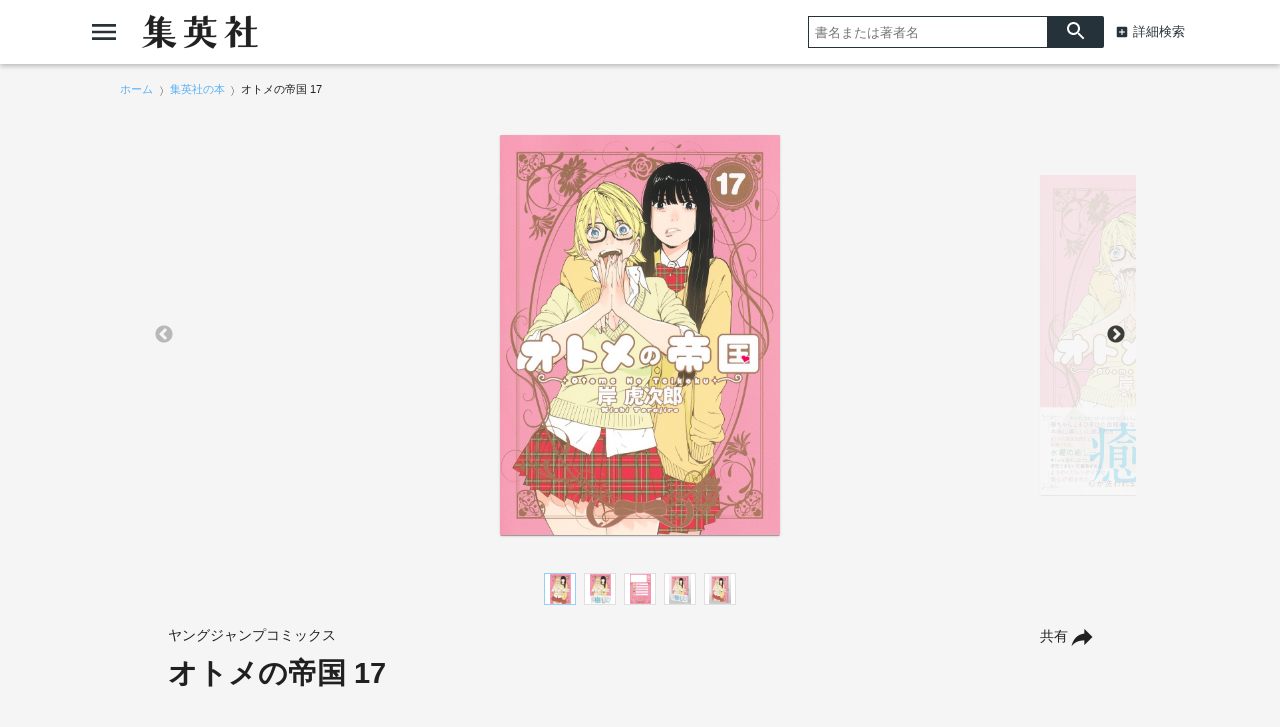

--- FILE ---
content_type: text/html; charset=UTF-8
request_url: https://www.shueisha.co.jp/books/items/contents.html?isbn=978-4-08-892283-6
body_size: 9820
content:

<!doctype html>
<html>
<head>
<meta charset="utf-8">


<title>オトメの帝国 17／岸 虎次郎 | 集英社　―　SHUEISHA　―</title>
<link rel="amphtml" href="https://www.shueisha.co.jp/books/items/contents_amp.html?isbn=978-4-08-892283-6">
<meta http-equiv="X-UA-Compatible" content="IE=edge">
<meta name="viewport" content="width=device-width,minimum-scale=1,initial-scale=1">

<!-- Google Tag Manager -->
<script>(function(w,d,s,l,i){w[l]=w[l]||[];w[l].push({'gtm.start':
new Date().getTime(),event:'gtm.js'});var f=d.getElementsByTagName(s)[0],
j=d.createElement(s),dl=l!='dataLayer'?'&l='+l:'';j.async=true;j.src=
'https://www.googletagmanager.com/gtm.js?id='+i+dl;f.parentNode.insertBefore(j,f);
})(window,document,'script','dataLayer','GTM-TR5GMHT');</script>
<script>(function(w,d,s,l,i){w[l]=w[l]||[];w[l].push({'gtm.start':
new Date().getTime(),event:'gtm.js'});var f=d.getElementsByTagName(s)[0],
j=d.createElement(s),dl=l!='dataLayer'?'&l='+l:'';j.async=true;j.src=
'https://www.googletagmanager.com/gtm.js?id='+i+dl;f.parentNode.insertBefore(j,f);
})(window,document,'script','dataLayer','GTM-WLM2C6G');</script>
<!-- End Google Tag Manager -->

<meta property="og:title" content="オトメの帝国 17／岸 虎次郎 | 集英社　―　SHUEISHA　―">
<meta property="og:url" content="https://www.shueisha.co.jp/books/items/contents.html?isbn=978-4-08-892283-6">
<meta property="og:type" content="article">
<meta property="og:image" content="https://dosbg3xlm0x1t.cloudfront.net/images/items/9784088922836/500/9784088922836.jpg">
<meta property="og:site_name" content="集英社　―　SHUEISHA　―">
<meta property="og:description" content="キミの夢を見た笑って手をつないで　一緒に帰る夢それが夢だと　どこかで気づいてる夢チャイムで目覚めて　キミを探した「いっしょにかーえろ！」">
<meta name="description" content="キミの夢を見た笑って手をつないで　一緒に帰る夢それが夢だと　どこかで気づいてる夢チャイムで目覚めて　キミを探した「いっしょにかーえろ！」">
<meta name="twitter:card" content="summary">
<meta name="twitter:site" content="@SHUEISHA_PR">
<meta name="twitter:title" content="オトメの帝国 17／岸 虎次郎">
<meta name="twitter:description" content="キミの夢を見た笑って手をつないで　一緒に帰る夢それが夢だと　どこかで気づいてる夢チャイムで目覚めて　キミを探した「いっしょにかーえろ！」">
<meta name="twitter:image" content="https://dosbg3xlm0x1t.cloudfront.net/images/items/9784088922836/500/9784088922836.jpg">
<link rel="apple-touch-icon-precomposed" href="https://www.shueisha.co.jp/apple-touch-icon.png" type="image/png">
<link rel="shortcut icon" href="https://www.shueisha.co.jp/favicon.ico" type="image/x-icon"><meta name="format-detection" content="telephone=no">
<link href="https://fonts.googleapis.com/icon?family=Material+Icons" rel="stylesheet">
<link rel="stylesheet" type="text/css" href="../common/js/slick/slick.css"/>
<link rel="stylesheet" type="text/css" href="../common/js/slick/slick-theme.css"/>
<link rel="stylesheet" href="../common/js/dist/photoswipe.css">
<link rel="stylesheet" href="../common/js/dist/default-skin/default-skin.css">
<script src="../common/js/dist/photoswipe.min.js"></script>
<script src="../common/js/dist/photoswipe-ui-default.min.js"></script>
<link href="../common/css/ssdbfront.css" rel="stylesheet" type="text/css">
<link href="../common/css/cojpbooks.css" rel="stylesheet" type="text/css">
<script src="../common/js/ssenv.js"></script>
<script>
setEnv('ssdbfr', 1, 1, 0);
var mc = 0;	//◆MC
</script>
<script src="../common/js/ssdef.js"></script>
<script src="../common/js/sscommon.js"></script>
<script>
var ssd = {"count":1,"datas":[{"ssid":10107792,"item_kbn":"1","isbn":"978-4-08-892283-6","isbn_10":"4-08-892283-2","isbn_13":"978-4-08-892283-6","jdcn":null,"bottom_isbn_13":null,"set_flg":0,"view_series_number":"17","item_name":"オトメの帝国／17","item_name_1":"","item_name_2":"オトメの帝国","item_name_3":"","item_name_kana":"オトメノテイコク／17","item_name_kana_1":"","item_name_kana_2":"オトメノテイコク","item_name_kana_3":"","release_date":"2022-05-02","paper_release_date":null,"price_view_flg":0,"price":748,"body_price":680,"product_form_name":"Ｂ６判","number_of_pages":"288","color_kbn":null,"introduction":"キミの夢を見た<br>笑って手をつないで　一緒に帰る夢<br>それが夢だと　どこかで気づいてる夢<br>チャイムで目覚めて　キミを探した<br>「いっしょにかーえろ！」","table_of_contents":"","classification_datas":["少年","青年"],"classification_bit":5,"pre_item":{"ssid":10103065,"isbn":"978-4-08-891875-4","jdcn":null},"next_item":{"ssid":10111692,"isbn":"978-4-08-892502-8","jdcn":null},"tameshiyomi_flg":"1","tameshiyomi_url":"http:\/\/books.shueisha.co.jp\/reader\/main.php?cid=9784088922836","category_datas":["コミック・ラノベ・BL"],"publication_magazine_datas":[{"magazine_ellipsis":"businessjump","magazine_name":"ビジネスジャンプ","front_view_flg":0,"image_url":null,"publish_term":null},{"magazine_ellipsis":"grandjumpweb","magazine_name":"グランドジャンプWEB","front_view_flg":0,"image_url":null,"publish_term":null},{"magazine_ellipsis":"jumpplus","magazine_name":"少年ジャンプ＋","front_view_flg":0,"image_url":null,"publish_term":null}],"label_data":{"label_group_id":1003,"label_group_name":"青年","label_id":1004,"label_name":"ヤングジャンプコミックス","label_image_url":""},"author_name_datas":["岸 虎次郎"],"author_name_kana_datas":["キシ トラジロウ"],"author_role_datas":["著者"],"image_datas":[{"seq":100,"image_type":"2","book_type":"1","image_url_l":"https:\/\/dosbg3xlm0x1t.cloudfront.net\/images\/items\/9784088922836\/1200\/9784088922836.jpg","image_url_m":"https:\/\/dosbg3xlm0x1t.cloudfront.net\/images\/items\/9784088922836\/500\/9784088922836.jpg","image_url_s":"https:\/\/dosbg3xlm0x1t.cloudfront.net\/images\/items\/9784088922836\/240\/9784088922836.jpg"},{"seq":110,"image_type":"3","book_type":"2","image_url_l":"https:\/\/dosbg3xlm0x1t.cloudfront.net\/images\/items\/9784088922836\/1200\/9784088922836_110.jpg","image_url_m":"https:\/\/dosbg3xlm0x1t.cloudfront.net\/images\/items\/9784088922836\/500\/9784088922836_110.jpg","image_url_s":"https:\/\/dosbg3xlm0x1t.cloudfront.net\/images\/items\/9784088922836\/240\/9784088922836_110.jpg"},{"seq":130,"image_type":"3","book_type":"3","image_url_l":"https:\/\/dosbg3xlm0x1t.cloudfront.net\/images\/items\/9784088922836\/1200\/9784088922836_130.jpg","image_url_m":"https:\/\/dosbg3xlm0x1t.cloudfront.net\/images\/items\/9784088922836\/500\/9784088922836_130.jpg","image_url_s":"https:\/\/dosbg3xlm0x1t.cloudfront.net\/images\/items\/9784088922836\/240\/9784088922836_130.jpg"},{"seq":140,"image_type":"3","book_type":"9","image_url_l":"https:\/\/dosbg3xlm0x1t.cloudfront.net\/images\/items\/9784088922836\/1200\/9784088922836_140.jpg","image_url_m":"https:\/\/dosbg3xlm0x1t.cloudfront.net\/images\/items\/9784088922836\/500\/9784088922836_140.jpg","image_url_s":"https:\/\/dosbg3xlm0x1t.cloudfront.net\/images\/items\/9784088922836\/240\/9784088922836_140.jpg"},{"seq":150,"image_type":"3","book_type":"9","image_url_l":"https:\/\/dosbg3xlm0x1t.cloudfront.net\/images\/items\/9784088922836\/1200\/9784088922836_150.jpg","image_url_m":"https:\/\/dosbg3xlm0x1t.cloudfront.net\/images\/items\/9784088922836\/500\/9784088922836_150.jpg","image_url_s":"https:\/\/dosbg3xlm0x1t.cloudfront.net\/images\/items\/9784088922836\/240\/9784088922836_150.jpg"}],"tameshiyomi_datas":[{"start_date":"2022-05-01","end_date":null,"url":"http:\/\/books.shueisha.co.jp\/reader\/main.php?cid=9784088922836"}],"tag_datas":[{"tag_id":106,"tag_kbn":"1","tag_name":"2010年代"},{"tag_id":201,"tag_kbn":"2","tag_name":"少年"},{"tag_id":203,"tag_kbn":"2","tag_name":"青年"}],"same_item_datas":{"paper_data":{"ssid":10107792,"isbn":"978-4-08-892283-6","isbn_10":"4-08-892283-2","isbn_13":"978-4-08-892283-6","release_date":"2022-05-02","product_form_name":"Ｂ６判","number_of_pages":"288","price_view_flg":0,"price":748,"body_price":680},"digital_data":{"ssid":10107918,"jdcn":"08X10000000020850400","release_date":"2022-05-02"},"digital_color_data":{"ssid":null,"jdcn":null,"release_date":null}},"series_data":{"series_id":36840,"series_count":20,"series_name":"オトメの帝国","series_name_1":"","series_name_2":"オトメの帝国","series_name_3":"","series_name_kana":"オトメノテイコク","series_name_kana_1":"","series_name_kana_2":"オトメノテイコク","series_name_kana_3":"","series_end_flg":1,"series_image_url":null,"genre_datas":["コミックス","ヤングジャンプコミックス"]},"family_datas":[],"shop_datas":[{"shop_id":4,"shop_name":"Amazon","shop_image_url":"https:\/\/dosbg3xlm0x1t.cloudfront.net\/images\/shops\/4.png","shop_url":"http:\/\/www.amazon.co.jp\/gp\/product\/4088922832?ie=UTF8&amp;tag=booknavi0e-22&amp;linkCode=as2&amp;camp=247&amp;creative=1211&amp;creativeASIN=4088922832"},{"shop_id":5,"shop_name":"楽天Books","shop_image_url":"https:\/\/dosbg3xlm0x1t.cloudfront.net\/images\/shops\/5.png","shop_url":"https:\/\/pt.afl.rakuten.co.jp\/c\/0bd9b137.4d341619\/?url=https%3A%2F%2Fbooks.rakuten.co.jp%2Frdt%2Fitem%2F%3Fsid%3D213310%26sno%3DISBN%3a9784088922836"},{"shop_id":10,"shop_name":"漫画全巻ドットコム","shop_image_url":"https:\/\/dosbg3xlm0x1t.cloudfront.net\/images\/shops\/10.png","shop_url":"http:\/\/af-mangazenkan.com\/clk.php?sid=7&isbn=9784088922836"},{"shop_id":3,"shop_name":"セブンネットショッピング","shop_image_url":"https:\/\/dosbg3xlm0x1t.cloudfront.net\/images\/shops\/3.png","shop_url":"http:\/\/ck.jp.ap.valuecommerce.com\/servlet\/referral?sid=2633665&pid=883801721&vc_url=http%3A%2F%2F7net.omni7.jp%2Fdetail_isbn%2F9784088922836"},{"shop_id":1021,"shop_name":"アニメイト","shop_image_url":"https:\/\/dosbg3xlm0x1t.cloudfront.net\/images\/shops\/1021.png","shop_url":"https:\/\/www.animate-onlineshop.jp\/products\/list.php?mode=search&smt=%E3%82%AA%E3%83%88%E3%83%A1%E3%81%AE%E5%B8%9D%E5%9B%BD"},{"shop_id":7,"shop_name":"紀伊国屋書店","shop_image_url":"https:\/\/dosbg3xlm0x1t.cloudfront.net\/images\/shops\/7.png","shop_url":"http:\/\/ck.jp.ap.valuecommerce.com\/servlet\/referral?sid=2633665&pid=879030265&vc_url=http%3A%2F%2Fwww.kinokuniya.co.jp%2Ff%2Fdsg-01-9784088922836"},{"shop_id":1022,"shop_name":"丸善ジュンク堂書店","shop_image_url":"https:\/\/dosbg3xlm0x1t.cloudfront.net\/images\/shops\/1022.png","shop_url":"https:\/\/www.maruzenjunkudo.co.jp\/products\/9784088922836"},{"shop_id":11,"shop_name":"ヨドバシカメラ","shop_image_url":"https:\/\/dosbg3xlm0x1t.cloudfront.net\/images\/shops\/11.png","shop_url":"http:\/\/www.yodobashi.com\/ec\/category\/index.html?word=9784088922836&extst=shueisha"},{"shop_id":1,"shop_name":"e-hon","shop_image_url":"https:\/\/dosbg3xlm0x1t.cloudfront.net\/images\/shops\/1.png","shop_url":"https:\/\/www.e-hon.ne.jp\/bec\/SA\/Detail?refBook=9784088922836"},{"shop_id":2,"shop_name":"HonyaClub","shop_image_url":"https:\/\/dosbg3xlm0x1t.cloudfront.net\/images\/shops\/2.png","shop_url":"https:\/\/www.honyaclub.com\/shop\/affiliate\/itemlist.aspx?isbn=9784088922836"},{"shop_id":9,"shop_name":"HMV&BOOKS online","shop_image_url":"https:\/\/dosbg3xlm0x1t.cloudfront.net\/images\/shops\/9.png","shop_url":"http:\/\/click.linksynergy.com\/fs-bin\/click?id=R8\/MBVnDFc4&amp;subid=&amp;offerid=131139.1&amp;type=10&amp;tmpid=1161&amp;RD_PARM1=http%253A%252F%252Fwww.hmv.co.jp%252Fsearch%252Fsearchresults.asp%253Fisbn%253D9784088922836"},{"shop_id":1014,"shop_name":"タワーレコード オンライン","shop_image_url":"https:\/\/dosbg3xlm0x1t.cloudfront.net\/images\/shops\/1014.png","shop_url":"https:\/\/tower.jp\/search\/advanced\/item\/search?jan=9784088922836"}],"application_datas":[]}]};
</script>
<!--schema-->
<script type="application/ld+json">
[
{
"@context":"http://schema.org",
"@type":"Book",
"isbn":"978-4-08-892283-6",
"author":["岸 虎次郎"],
"copyrightHolder":["岸 虎次郎","集英社"],
"keywords":["オトメの帝国 17","オトメノテイコク 17","試し読み","岸 虎次郎","ヤングジャンプコミックス","ビジネスジャンプ","グランドジャンプWEB","少年ジャンプ＋","集英社"],
"publisher":"集英社",
"thumbnailUrl":"https://dosbg3xlm0x1t.cloudfront.net/images/items/9784088922836/500/9784088922836.jpg",
"description":"キミの夢を見た笑って手をつないで　一緒に帰る夢それが夢だと　どこかで気づいてる夢チャイムで目覚めて　キミを探した「いっしょにかーえろ！」",
"image":"https://dosbg3xlm0x1t.cloudfront.net/images/items/9784088922836/500/9784088922836.jpg",
"name":"オトメの帝国 17／岸 虎次郎／集英社ヤングジャンプコミックス",
"url":"https://www.shueisha.co.jp/books/items/contents.html?isbn=978-4-08-892283-6"
},
{
"@context":"http://schema.org",
"@type":"Article",
"datePublished":"2022-05-02",
"dateModified":"2022-05-02",
"author":["岸 虎次郎"],
"mainEntityOfPage":{
"@type": "WebPage",
"@id": "https://www.shueisha.co.jp/books/items/contents.html?isbn=978-4-08-892283-6"
},
"publisher":{
"@type":"Organization",
"name":"集英社",
"logo":{
"@type":"ImageObject",
"url":"https://www.shueisha.co.jp/books/shueishalogo.png"
}
},
"headline":"オトメの帝国 17／岸 虎次郎／集英社ヤングジャンプコミックス",
"description":"キミの夢を見た笑って手をつないで　一緒に帰る夢それが夢だと　どこかで気づいてる夢チャイムで目覚めて　キミを探した「いっしょにかーえろ！」",
"image":"https://dosbg3xlm0x1t.cloudfront.net/images/items/9784088922836/500/9784088922836.jpg"
}
]
</script>
</head>
<body class="body-itemcontents" data-vars-itemkbn="1" data-vars-classificationbit="5">

<!-- Google Tag Manager (noscript) -->
<noscript><iframe src="https://www.googletagmanager.com/ns.html?id=GTM-TR5GMHT" 
height="0" width="0" style="display:none;visibility:hidden"></iframe></noscript>
<noscript><iframe src="https://www.googletagmanager.com/ns.html?id=GTM-WLM2C6G" 
height="0" width="0" style="display:none;visibility:hidden"></iframe></noscript>
<!-- End Google Tag Manager (noscript) -->

<header id="ssfrhd" class="ssfrhd"><!-- ssfr-header -->
	<div class="ssfrhd-upper">
		<div class="ssfrhd-upper-inner">
			<button id="btn-menu" class="ssfrhd-btn btn-menu"></button>
			<h1><a class="ssfrhd-logo" href="../../" title="集英社"></a></h1>
			<button id="btn-search" class="ssfrhd-btn btn-search"></button>
		</div>
		<form target="_top" class="ssfrhd-form" method="get" action="../search/search.html">
			<div>
				<input type="text" placeholder="書名または著者名" name="titleauthor">
			</div>
			<button id="loupe" type="submit"></button>
			<div class="hd-sa"><a href="../search/index.html">詳細検索</a></div>
		</form>
	</div>
	<div class="ssfrhd-bottom">
		<ul>
			<li><a href="../index.html" class="ssfrhd-a-all">集英社の本</a></li>
			<li><a href="../magazines/index.html" class="ssfrhd-a-zasshi">雑誌</a></li>
			<li class="ssfrhd-li-shoseki"><a href="../books/index.html" class="ssfrhd-a-shoseki">書籍</a>
				<ul>
					<li><a href="../books/index.html" class="ssfrhd-a-top">新刊</a></li>
					<li><a href="../newbooks/index.html" class="ssfrhd-a-newitems">紙 発売予定</a></li>
					<li><a href="../newbooks/index.html?digital=1" class="ssfrhd-a-newitems-digital">デジタル発売予定</a></li>
					<li><a href="../info_books/index.html" class="ssfrhd-a-news">NEWS</a></li>
				</ul>
			</li>
			<li class="ssfrhd-li-comics"><a href="../comics/index.html" class="ssfrhd-a-comics">コミックス</a>
				<ul>
					<li><a href="../comics/index.html" class="ssfrhd-a-top">新刊</a></li>
					<li><a href="../newcomics/index.html" class="ssfrhd-a-newitems">紙 発売予定</a></li>
					<li><a href="../newcomics/index.html?digital=1" class="ssfrhd-a-newitems-digital">デジタル発売予定</a></li>
					<li><a href="../info_comics/index.html" class="ssfrhd-a-news">NEWS</a></li>
				</ul>
			</li>
		</ul>
	</div></header>
<nav id="ssfr-sidebar" class="ssfr-sidebar">
<!-- ssfr-sidebar -->
	<h3 class="ssfr-sidebar-hd"><a href="../../" class="ssfr-sidebar-a"></a></h3>
	<section class="ssfr-sidebar-company">
		<ul>
			<li><a href="../../company/" class="ssfr-sidebar-a">企業情報</a></li>
		</ul>
	</section>
	<section class="ssfr-sidebar-top">
		<b><a href="../" class="ssfr-sidebar-a">集英社の本</a></b>
	</section>
	<section class="ssfr-sidebar-magazine">
		<h4>雑誌</h4>
			<ul>
				<li><a href="../magazines/index.html?genre=all" class="ssfr-sidebar-a">新刊一覧</a></li>
			</ul>
	</section>
	<section class="ssfr-sidebar-books">
		<h4>書籍</h4>
		<ul>
			<li><a href="../books/index.html?genre=all" class="ssfr-sidebar-a">新刊一覧</a></li>
			<li><a href="../newbooks/index.html" class="ssfr-sidebar-a">紙 発売予定</a></li>
			<li><a href="../newbooks/index.html?digital=1" class="ssfr-sidebar-a">デジタル発売予定</a></li>
			<li><a href="../info_books/index.html" class="ssfr-sidebar-a">NEWS</a></li>
		</ul>
	</section>
	<section class="ssfr-sidebar-comics">
		<h4>コミックス</h4>
		<ul>
			<li><a href="../comics/index.html?genre=all" class="ssfr-sidebar-a">新刊一覧</a></li>
			<li><a href="../newcomics/index.html" class="ssfr-sidebar-a">紙 発売予定</a></li>
			<li><a href="../newcomics/index.html?digital=1" class="ssfr-sidebar-a">デジタル発売予定</a></li>
			<li><a href="../info_comics/index.html" class="ssfr-sidebar-a">NEWS</a></li>
		</ul>
	</section>
	<section class="ssfr-sidebar-search">
		<b><a href="../search/index.html" class="ssfr-sidebar-a">詳細検索</a></b>
	</section></nav>
<div class="itemimgs">
<!-- 集英社の本 パンくず --><nav class="cojp_breadcrumb"><ol class="inner"><li><span><a href="../../"><span>ホーム</span></a></span></li><li><span><a href="../"><span>集英社の本</span></a></span></li><li><span><span>オトメの帝国 17</span></span></li></ol></nav><div class="slider my-gallery" id="item_slider">
<figure class="slide-item"><a href="https://dosbg3xlm0x1t.cloudfront.net/images/items/9784088922836/1200/9784088922836.jpg" itemprop="contentUrl" data-size="842x1200"><img data-lazy="https://dosbg3xlm0x1t.cloudfront.net/images/items/9784088922836/1200/9784088922836.jpg" itemprop="thumbnail" alt="オトメの帝国／17 画像1"></a></figure><figure class="slide-item"><a href="https://dosbg3xlm0x1t.cloudfront.net/images/items/9784088922836/1200/9784088922836_110.jpg" itemprop="contentUrl" data-size="842x1200"><img data-lazy="https://dosbg3xlm0x1t.cloudfront.net/images/items/9784088922836/1200/9784088922836_110.jpg" itemprop="thumbnail" alt="オトメの帝国／17 画像2"></a></figure><figure class="slide-item"><a href="https://dosbg3xlm0x1t.cloudfront.net/images/items/9784088922836/1200/9784088922836_130.jpg" itemprop="contentUrl" data-size="842x1200"><img data-lazy="https://dosbg3xlm0x1t.cloudfront.net/images/items/9784088922836/1200/9784088922836_130.jpg" itemprop="thumbnail" alt="オトメの帝国／17 画像3"></a></figure><figure class="slide-item"><a href="https://dosbg3xlm0x1t.cloudfront.net/images/items/9784088922836/1200/9784088922836_140.jpg" itemprop="contentUrl" data-size="848x1200"><img data-lazy="https://dosbg3xlm0x1t.cloudfront.net/images/items/9784088922836/1200/9784088922836_140.jpg" itemprop="thumbnail" alt="オトメの帝国／17 画像4"></a></figure><figure class="slide-item"><a href="https://dosbg3xlm0x1t.cloudfront.net/images/items/9784088922836/1200/9784088922836_150.jpg" itemprop="contentUrl" data-size="848x1200"><img data-lazy="https://dosbg3xlm0x1t.cloudfront.net/images/items/9784088922836/1200/9784088922836_150.jpg" itemprop="thumbnail" alt="オトメの帝国／17 画像5"></a></figure></div>
<!--サムネイル--><div class="slider" id="thumbnail-list"><div class="thumbnail-item"><figure><img src="https://dosbg3xlm0x1t.cloudfront.net/images/items/9784088922836/240/9784088922836.jpg" alt="サムネイル1"></figure></div><div class="thumbnail-item"><figure><img src="https://dosbg3xlm0x1t.cloudfront.net/images/items/9784088922836/240/9784088922836_110.jpg" alt="サムネイル2"></figure></div><div class="thumbnail-item"><figure><img src="https://dosbg3xlm0x1t.cloudfront.net/images/items/9784088922836/240/9784088922836_130.jpg" alt="サムネイル3"></figure></div><div class="thumbnail-item"><figure><img src="https://dosbg3xlm0x1t.cloudfront.net/images/items/9784088922836/240/9784088922836_140.jpg" alt="サムネイル4"></figure></div><div class="thumbnail-item"><figure><img src="https://dosbg3xlm0x1t.cloudfront.net/images/items/9784088922836/240/9784088922836_150.jpg" alt="サムネイル5"></figure></div></div></div>
<div class="pswp" tabindex="-1" role="dialog" aria-hidden="true"><!-- PhotoSwipe -->
	<div class="pswp__bg"></div>
	<div class="pswp__scroll-wrap"> 
		<div class="pswp__container">
			<div class="pswp__item"></div>
			<div class="pswp__item"></div>
			<div class="pswp__item"></div>
		</div>
		<div class="pswp__ui pswp__ui--hidden">
			<div class="pswp__top-bar"> 
				<div class="pswp__counter"></div>
				<button class="pswp__button pswp__button--close" title="Close (Esc)"></button>
				<button class="pswp__button pswp__button--share" title="Share"></button>
				<button class="pswp__button pswp__button--fs" title="Toggle fullscreen"></button>
				<button class="pswp__button pswp__button--zoom" title="Zoom in/out"></button>
				<div class="pswp__preloader">
					<div class="pswp__preloader__icn">
						<div class="pswp__preloader__cut">
							<div class="pswp__preloader__donut"></div>
						</div>
					</div>
				</div>
			</div>
			<div class="pswp__share-modal pswp__share-modal--hidden pswp__single-tap">
				<div class="pswp__share-tooltip"></div>
			</div>
			<button class="pswp__button pswp__button--arrow--left" title="Previous (arrow left)"> </button>
			<button class="pswp__button pswp__button--arrow--right" title="Next (arrow right)"> </button>
			<div class="pswp__caption">
				<div class="pswp__caption__center"></div>
			</div>
		</div>
	</div>
</div>

<main class="wrapper itemcontents">
	<h2 style="display: none;">書誌情報</h2>
	<div class="item-info">
		<!--タイトル巻と共有ボタン-->
		<div class="item-info-top-inner2">
			<button id="ssfr-btn-shere" class="ssfr-btn-shere">共有</button>
			<p><small>ヤングジャンプコミックス</small></p><h1 class="bktitle"><cite><b>オトメの帝国 17</b></cite></h1>
		</div>
		<!--シェア-->
		<div class="item-shere">
			<ul class="item-shere-icos">
				<li><a title="mail" href="mailto:?subject=オトメの帝国 17&amp;body=https%3A%2F%2Fwww.shueisha.co.jp%2Fbooks%2Fitems%2Fcontents.html%3Fisbn%3D978-4-08-892283-6" target="_blank"></a></li>
				<li><a class="lsf-icon" title="X" href="https://twitter.com/intent/tweet?source=https%3A%2F%2Fwww.shueisha.co.jp%2Fbooks%2Fitems%2Fcontents.html%3Fisbn%3D978-4-08-892283-6&amp;text=%20https%3A%2F%2Fwww.shueisha.co.jp%2Fbooks%2Fitems%2Fcontents.html%3Fisbn%3D978-4-08-892283-6" target="_blank"></a></li>
				<li><a class="lsf-icon" title="facebook" href="https://www.facebook.com/sharer/sharer.php?u=https%3A%2F%2Fwww.shueisha.co.jp%2Fbooks%2Fitems%2Fcontents.html%3Fisbn%3D978-4-08-892283-6&amp;t=" target="_blank"></a></li>
								<li><a class="lsf-icon" title="line" href="http://line.me/R/msg/text/?%20https%3A%2F%2Fwww.shueisha.co.jp%2Fbooks%2Fitems%2Fcontents.html%3Fisbn%3D978-4-08-892283-6" target="_blank"></a></li>
			</ul>
			<div class="item-embed">
				<p>埋め込みコード(HTML)</p>
				<p>※このコードをコピーしてサイトに貼り付けてください</p>
				<div class="item-embed-inner">
					<textarea id="item-embed-text" class="item-embed-text">&lt;blockquote class="embedly-card" data-card-key="d9a25370aa944b40bd6d3c3b470e6e6b" data-card-controls="0" data-card-branding="0" data-card-type="article"&gt;&lt;h4&gt;&lt;a href="https://www.shueisha.co.jp/books/items/contents.html?isbn=978-4-08-892283-6"&gt;オトメの帝国 17|集英社　―　SHUEISHA　―&lt;/a&gt;&lt;/h4&gt;&lt;p&gt;キミの夢を見た笑って手をつないで　一緒に帰る夢それが夢だと　どこかで気づいてる夢チャイムで目覚めて　キミを探した「いっしょにかーえろ！」&lt;/p&gt;&lt;/blockquote&gt;&lt;script async src="//cdn.embedly.com/widgets/platform.js" charset="UTF-8"&gt;&lt;/script&gt;</textarea>
					<button class="item-embed-btn"></button>
				</div>
			</div>
		</div>

		<!--全巻リスト-->
		<nav class="item-btn-zenkan"><ul><li><a href="contents.html?isbn=978-4-08-891875-4"><span>前巻</span></a></li><li><a href="../search/search.html?seriesid=36840&order=1"><span>全巻リスト</span></a></li><li><a href="contents.html?isbn=978-4-08-892502-8"><span>次巻</span></a></li></ul></nav>
		<!--試し読みボタン-->
		<p><a class="tms-btn" href="../reader/main.php?cid=9784088922836">試し読み</a></p>
		<!--紙デジ切替ボタン-->
		<nav class="item-info-kamidigi">
			<h2 style="display: none;">紙版・デジタル版</h2>
			<ul>
				<li class="current-kamidigi"><section><h4>紙版</h4><p>2022年5月2日発売</p><p>748円（税込）</p><p>Ｂ６判／288ページ</p><p id="item-ISBN">ISBN：978-4-08-892283-6</p></section></li><li><a class="item-info-btn" href="contents.html?jdcn=08X10000000020850400"><section><h4>デジタル版</h4><p>2022年5月2日発売</p></section></a></li>			</ul>
		</nav>

		<!--書店リスト-->
<script>
//JS
	clearAllCookies();	//●動作試験用
	if(0 < ssd.datas[0].shop_datas.length){
		var found = -1;
		var shopId = getShop((ssd.datas[0].item_kbn <= 3 ? 1 : 2));	//クッキーから取得
		if(shopId != ''){
			for(i = 0; i < ssd.datas[0].shop_datas.length; i++){
				if(ssd.datas[0].shop_datas[i].shop_id == shopId){
					found = i;
					break;	//for
				}
			}
		}

		str =
		'<section class="item-vendor">' +
		'<h2 style="display: none;">ご購入</h2>' +
		'<div class="cards expand-outer">' +
		'<h3 class="h3-mtl mtl-vendor">' + (ssd.datas[0].item_kbn <= 3 ? 'ネット書店で注文する' : 'デジタル版を購入する') + '</h3>'+
		'<ul class="expand-wrap-list">';

		if(found != -1){
			str +=
			'<li><a href="' + ssd.datas[0].shop_datas[found].shop_url + '" onclick="saveShop(' + (ssd.datas[0].item_kbn <= 3 ? 1 : 2) + ', \'' + ssd.datas[0].shop_datas[found].shop_id + '\');return true;" target="_blank"><img src="' + ssd.datas[0].shop_datas[found].shop_image_url + '" alt="' + ssd.datas[0].shop_datas[found].shop_name + '"></a></li>';
		}

		//ジャンプ＋等対応ここから
		if(ssd.datas[0].item_kbn <= 3){	//紙
			for(i = 0; i < ssd.datas[0].shop_datas.length; i++){
				if(i != found){
					str +=
					'<li><a href="' + ssd.datas[0].shop_datas[i].shop_url + '" onclick="saveShop(' + (ssd.datas[0].item_kbn <= 3 ? 1 : 2) + ', \'' + ssd.datas[0].shop_datas[i].shop_id + '\');return true;" target="_blank"><img src="' + ssd.datas[0].shop_datas[i].shop_image_url + '" alt="' + ssd.datas[0].shop_datas[i].shop_name + '"></a></li>';
				}
			}
		}
		else{	//デジタル
			var jumpplusPublication = -1;		//-1:掲載誌にジャンプ＋なし,0以上:あり
			var youngjumpplusPublication = -1;	//-1:掲載誌にヤンジャン＋関連なし,0以上:あり
			var zebrackFound = -1;				//-1:書店にゼブラックなし,0以上:みつかった番号
			var jumpplusFound = -1;				//-1:書店にジャンプ＋なし,0以上:みつかった番号
			var youngjumpplusFound = -1;		//-1:書店にヤンジャン＋なし,0以上:みつかった番号

			if(0 < ssd.datas[0].publication_magazine_datas.length){
				for(i = 0; i < ssd.datas[0].publication_magazine_datas.length; i++){
					switch(ssd.datas[0].publication_magazine_datas[i].magazine_ellipsis){
					//掲載誌ジャンプ＋
					case 'jumpplus':
						jumpplusPublication = i;
						break;
					//掲載誌ヤンジャン＋関連
					case 'youngjump':
					case 'monthlyyoungjump':
					case 'ynjn':
					case 'miraclejump':
					case 'funwarijump':
					case 'bjkon':
					case 'businessjump':
					case 'tonarinoyoungjump':
					case 'superjump':
					case 'jumpkai':
					case 'grandjumpmecha':
					case 'grandjumpweb':
					case 'grandjumppremium':
					case 'grandjumpmucha':
					case 'grandjump':
					case 'extrabj':
					case 'ultrajumpegg':
					case 'ultrajumpniconico':
					case 'ultrajump':
					case 'imagrandjumptte':
					case 'aoharu':
					case 'ohsuperjump':
					case 'allman':
						youngjumpplusPublication = i;
						break;
					default:
						break;
					}
				}
			}

			for(i = 0; i < ssd.datas[0].shop_datas.length; i++){
				switch(ssd.datas[0].shop_datas[i].shop_id){
				case 1010:	//ゼブラック書店
					zebrackFound = i;
					break;
				case 88:	//ジャンプ＋書店
					jumpplusFound = i;
					break;
				case 76:	//ヤンジャン＋書店
					youngjumpplusFound = i;
					break;
				default:
					break;
				}
			}

			if(jumpplusPublication != -1 && youngjumpplusPublication != -1){	//掲載誌にジャンプ＋とヤンジャン＋関連あり
				if(youngjumpplusFound != -1 && youngjumpplusFound != found){	//ヤンジャン＋書店バナー
					i = youngjumpplusFound;
					str +=
					'<li><a href="' + ssd.datas[0].shop_datas[i].shop_url + '" onclick="saveShop(' + (ssd.datas[0].item_kbn <= 3 ? 1 : 2) + ', \'' + ssd.datas[0].shop_datas[i].shop_id + '\');return true;" target="_blank"><img src="' + ssd.datas[0].shop_datas[i].shop_image_url + '" alt="' + ssd.datas[0].shop_datas[i].shop_name + '"></a></li>';
				}
				if(jumpplusFound != -1 && jumpplusFound != found){	//ジャンプ＋書店バナー
					i = jumpplusFound;
					str +=
					'<li><a href="' + ssd.datas[0].shop_datas[i].shop_url + '" onclick="saveShop(' + (ssd.datas[0].item_kbn <= 3 ? 1 : 2) + ', \'' + ssd.datas[0].shop_datas[i].shop_id + '\');return true;" target="_blank"><img src="' + ssd.datas[0].shop_datas[i].shop_image_url + '" alt="' + ssd.datas[0].shop_datas[i].shop_name + '"></a></li>';
				}
				if(zebrackFound != -1 && zebrackFound != found){	//ゼブラック書店バナー
					i = zebrackFound;
					str +=
					'<li><a href="' + ssd.datas[0].shop_datas[i].shop_url + '" onclick="saveShop(' + (ssd.datas[0].item_kbn <= 3 ? 1 : 2) + ', \'' + ssd.datas[0].shop_datas[i].shop_id + '\');return true;" target="_blank"><img src="' + ssd.datas[0].shop_datas[i].shop_image_url + '" alt="' + ssd.datas[0].shop_datas[i].shop_name + '"></a></li>';
				}
			}
			else if(jumpplusPublication != -1){	//掲載誌にジャンプ＋ありヤンジャン＋関連なし
				if(jumpplusFound != -1 && jumpplusFound != found){	//ジャンプ＋書店バナー
					i = jumpplusFound;
					str +=
					'<li><a href="' + ssd.datas[0].shop_datas[i].shop_url + '" onclick="saveShop(' + (ssd.datas[0].item_kbn <= 3 ? 1 : 2) + ', \'' + ssd.datas[0].shop_datas[i].shop_id + '\');return true;" target="_blank"><img src="' + ssd.datas[0].shop_datas[i].shop_image_url + '" alt="' + ssd.datas[0].shop_datas[i].shop_name + '"></a></li>';
				}
				if(zebrackFound != -1 && zebrackFound != found){	//ゼブラック書店バナー
					i = zebrackFound;
					str +=
					'<li><a href="' + ssd.datas[0].shop_datas[i].shop_url + '" onclick="saveShop(' + (ssd.datas[0].item_kbn <= 3 ? 1 : 2) + ', \'' + ssd.datas[0].shop_datas[i].shop_id + '\');return true;" target="_blank"><img src="' + ssd.datas[0].shop_datas[i].shop_image_url + '" alt="' + ssd.datas[0].shop_datas[i].shop_name + '"></a></li>';
				}
				if(youngjumpplusFound != -1 && youngjumpplusFound != found){	//ヤンジャン＋書店バナー
					i = youngjumpplusFound;
					str +=
					'<li><a href="' + ssd.datas[0].shop_datas[i].shop_url + '" onclick="saveShop(' + (ssd.datas[0].item_kbn <= 3 ? 1 : 2) + ', \'' + ssd.datas[0].shop_datas[i].shop_id + '\');return true;" target="_blank"><img src="' + ssd.datas[0].shop_datas[i].shop_image_url + '" alt="' + ssd.datas[0].shop_datas[i].shop_name + '"></a></li>';
				}
			}
			else if(youngjumpplusPublication != -1){	//掲載誌にヤンジャン＋関連ありジャンプ＋なし
				if(youngjumpplusFound != -1 && youngjumpplusFound != found){	//ヤンジャン＋書店バナー
					i = youngjumpplusFound;
					str +=
					'<li><a href="' + ssd.datas[0].shop_datas[i].shop_url + '" onclick="saveShop(' + (ssd.datas[0].item_kbn <= 3 ? 1 : 2) + ', \'' + ssd.datas[0].shop_datas[i].shop_id + '\');return true;" target="_blank"><img src="' + ssd.datas[0].shop_datas[i].shop_image_url + '" alt="' + ssd.datas[0].shop_datas[i].shop_name + '"></a></li>';
				}
				if(zebrackFound != -1 && zebrackFound != found){	//ゼブラック書店バナー
					i = zebrackFound;
					str +=
					'<li><a href="' + ssd.datas[0].shop_datas[i].shop_url + '" onclick="saveShop(' + (ssd.datas[0].item_kbn <= 3 ? 1 : 2) + ', \'' + ssd.datas[0].shop_datas[i].shop_id + '\');return true;" target="_blank"><img src="' + ssd.datas[0].shop_datas[i].shop_image_url + '" alt="' + ssd.datas[0].shop_datas[i].shop_name + '"></a></li>';
				}
				if(jumpplusFound != -1 && jumpplusFound != found){	//ジャンプ＋書店バナー
					i = jumpplusFound;
					str +=
					'<li><a href="' + ssd.datas[0].shop_datas[i].shop_url + '" onclick="saveShop(' + (ssd.datas[0].item_kbn <= 3 ? 1 : 2) + ', \'' + ssd.datas[0].shop_datas[i].shop_id + '\');return true;" target="_blank"><img src="' + ssd.datas[0].shop_datas[i].shop_image_url + '" alt="' + ssd.datas[0].shop_datas[i].shop_name + '"></a></li>';
				}
			}
			else{	//掲載誌にジャンプ＋もヤンジャン＋関連もなし
				if(zebrackFound != -1 && zebrackFound != found){	//ゼブラック書店バナー
					i = zebrackFound;
					str +=
					'<li><a href="' + ssd.datas[0].shop_datas[i].shop_url + '" onclick="saveShop(' + (ssd.datas[0].item_kbn <= 3 ? 1 : 2) + ', \'' + ssd.datas[0].shop_datas[i].shop_id + '\');return true;" target="_blank"><img src="' + ssd.datas[0].shop_datas[i].shop_image_url + '" alt="' + ssd.datas[0].shop_datas[i].shop_name + '"></a></li>';
				}
				if(jumpplusFound != -1 && jumpplusFound != found){	//ジャンプ＋書店バナー
					i = jumpplusFound;
					str +=
					'<li><a href="' + ssd.datas[0].shop_datas[i].shop_url + '" onclick="saveShop(' + (ssd.datas[0].item_kbn <= 3 ? 1 : 2) + ', \'' + ssd.datas[0].shop_datas[i].shop_id + '\');return true;" target="_blank"><img src="' + ssd.datas[0].shop_datas[i].shop_image_url + '" alt="' + ssd.datas[0].shop_datas[i].shop_name + '"></a></li>';
				}
				if(youngjumpplusFound != -1 && youngjumpplusFound != found){	//ヤンジャン＋書店バナー
					i = youngjumpplusFound;
					str +=
					'<li><a href="' + ssd.datas[0].shop_datas[i].shop_url + '" onclick="saveShop(' + (ssd.datas[0].item_kbn <= 3 ? 1 : 2) + ', \'' + ssd.datas[0].shop_datas[i].shop_id + '\');return true;" target="_blank"><img src="' + ssd.datas[0].shop_datas[i].shop_image_url + '" alt="' + ssd.datas[0].shop_datas[i].shop_name + '"></a></li>';
				}
			}

			for(i = 0; i < ssd.datas[0].shop_datas.length; i++){	//他書店バナー表示
				if(i != found && i != jumpplusFound && i != youngjumpplusFound && i != zebrackFound){
					str +=
					'<li><a href="' + ssd.datas[0].shop_datas[i].shop_url + '" onclick="saveShop(' + (ssd.datas[0].item_kbn <= 3 ? 1 : 2) + ', \'' + ssd.datas[0].shop_datas[i].shop_id + '\');return true;" target="_blank"><img src="' + ssd.datas[0].shop_datas[i].shop_image_url + '" alt="' + ssd.datas[0].shop_datas[i].shop_name + '"></a></li>';
				}
			}
		}
		//ジャンプ＋等対応ここまで

		str +=
		'</ul>' +
		'<p class="item-vendor-p">※書店により取り扱いがない場合がございます。</p><div class="expand-wrap-list-bottom"><span class="expand-wrap-list-bottom-txt"></span>' +
		'<button class="expand-button"></button>' +
		'</div>' +
		'</div>' +
		'</section>';

		document.write(str);
	}
</script>

		<div class="item-info-top-inner1">
			<div class="item-info-top-inner1-L">
			<!--著者-->
			<h2 style="display: none;">著者</h2>
			<p class="item-info-author"><span>著者：<a href="../search/search.html?titleauthor=岸 虎次郎">岸 虎次郎</a></span></p>			</div>
			<div class="item-info-top-inner1-R">
		<!--あらすじ・概要-->
		<section class="item-introduction"><h2 style="display: none;">あらすじ・概要</h2><p>キミの夢を見た<br>笑って手をつないで　一緒に帰る夢<br>それが夢だと　どこかで気づいてる夢<br>チャイムで目覚めて　キミを探した<br>「いっしょにかーえろ！」</p></section>			
		<!--掲載誌-->
		<p class="item-rensaishi"><span>ビジネスジャンプ</span><span>グランドジャンプWEB</span><span>少年ジャンプ＋</span>掲載</p>
		<!--タグ-->
		<div class="item-tag"><p><a href="../search/search.html?tagid=106" title="2010年代　タグの一覧へ">2010年代</a><a href="../search/search.html?tagid=201" title="少年　タグの一覧へ">少年</a><a href="../search/search.html?tagid=203" title="青年　タグの一覧へ">青年</a></p></div>			
			</div>
		</div>

	</div>
</main>
<aside class="wrapper">
	<h2 style="display: none;">関連情報</h2>
	<!--<div id="recommend"></div>-->
	<div id="news">
	</div>
<section class="item-foot-magazine"><h3 style="display: none;">関連雑誌</h3></section></aside>
<!--wrapper-->

<footer id="ssfr-footer" class="ssfr-footer">

	<div class="align-right">
		<a class="backtotop" href="#top">Back to Top<i class="material-icons">arrow_upward</i></a>
	</div>
	<p>&copy;<a href="https://www.shueisha.co.jp/" target="_blank">SHUEISHA inc.</a> All rights reserved.</p>
</footer>
<div id="ssfr-mask" class="ssfr-mask"></div>
<script src="https://code.jquery.com/jquery-2.2.0.min.js" type="text/javascript"></script> 
<script src="../common/js/imagesloaded.pkgd.min.js"></script> 
<script type="text/javascript" src="https://code.jquery.com/jquery-migrate-1.2.1.min.js"></script> 
<script src="../common/js/slick/slick.min.js" type="text/javascript" charset="utf-8"></script> 
<script src="../common/js/ssdbfront.js"></script>
<script src="../common/js/items.js"></script>
<script>
$(function(){
	if(ssd.datas[0].item_kbn == 1 || ssd.datas[0].item_kbn == 4){	//コミック
		writeNews(1, ssd.datas[0].classification_bit, 0);
	}
	else if(ssd.datas[0].item_kbn == 2){	//紙書籍
		writeNews(2, ssd.datas[0].classification_bit, 0);
	}
	else if(ssd.datas[0].item_kbn == 5){	//デジタル書籍
		if(ssd.datas[0].classification_bit == 2){	//デジタル写真集
			writeNews(2, 8, 0);	//書籍写真集NEWS表示
		}
		else{	//デジタル写真集以外
			writeNews(2, 0, 0);	//書籍全NEWS表示
		}
	}

/*おすすめ
	writeRecommend(0);
*/

	if(! mc){	//◆MC
		insertReadLog(ssd.datas[0].item_kbn <= 3 ? ssd.datas[0].isbn : ssd.datas[0].jdcn);
	}

	if(sManga){
		if(ssd.datas[0].item_kbn == 1 || ssd.datas[0].item_kbn == 4){	//コミック
			switch(ssd.datas[0].classification_bit){
			case 1:	//少年
				saveCookie('comicsgenre', 'boy');
				break;
			case 2:	//少女女性
				saveCookie('comicsgenre', 'girl');
				break;
			case 4:	//青年
				saveCookie('comicsgenre', 'man');
				break;
			default:
				break;
			}
		}
		/*S-MANGAでは不要
		else if(ssd.datas[0].item_kbn == 2){	//紙書籍
			switch(ssd.datas[0].classification_bit){
			case 1:	//単行本
				saveCookie('booksgenre', 'tankoubon');
				break;
			case 2:	//文庫
				saveCookie('booksgenre', 'bunko');
				break;
			case 4:	//新書
				saveCookie('booksgenre', 'shinsho');
				break;
			case 8:	//写真集
				saveCookie('booksgenre', 'photobk');
				break;
			default:
				break;
			}
		}
		else if(ssd.datas[0].item_kbn == 5){	//デジタル書籍
			switch(ssd.datas[0].classification_bit){
			case 1:	//デジタル書籍
				saveCookie('digitalbooksgenre', 'digibook');
				break;
			case 2:	//デジタル写真集
				saveCookie('digitalbooksgenre', 'digiphotobk');
				break;
			default:
				break;
			}
		}
		*/
	}
});
</script>
<!--20260126135757-->
</body>
</html>

--- FILE ---
content_type: text/javascript
request_url: https://www.shueisha.co.jp/books/common/js/ssdbfront.js
body_size: 2337
content:
// JavaScript Document
//ssdbfront&S-MANGA全共通

$(function() {
	//strict モードの呼び出し★
	"use strict";
	
	//ヘッダの高さを取得しbodyにパディングを加える
	//定義
	function AddmenuHeight () {
		var menuHeight = $('#ssfrhd').height();
		$(function(){
			$('body').css('padding-top', + menuHeight + 'px');
		});
	}
	AddmenuHeight();

	//虫眼鏡クリック
	$('#btn-search').on('click', function(){
		//検索ウインドウを表示きりかえ
		$('#ssfrhd').toggleClass('search-toggle');
		AddmenuHeight();
	});

	//メニューボタンクリック
	var state = false;//背面のコンテンツ 20180816
	var scrollpos;//背面のコンテンツ 20180816
	
	$('#btn-menu').on('click', function(){
		//サイドバーとマスクを表示
		$('#ssfr-mask,#ssfr-sidebar').toggleClass('displayblock');
		
		//背面のコンテンツをスクロールさせない 20180816
		scrollpos = $(window).scrollTop();
		$('body').addClass('fixed').css({'top': -scrollpos});
		state = true;
	});
	//マスクをクリック
	$('#ssfr-mask').on('click', function(){
		$('#ssfr-mask,#ssfr-sidebar').toggleClass('displayblock');
		
		//背面のコンテンツをスクロールさせないのを解除 20180816
		$('body').removeClass('fixed').css({'top': 0});
		window.scrollTo( 0 , scrollpos );
		state = false;
	});


	//「検索」と「虫眼鏡」を幅によって切り替える
	var w = $(window).width();
	var x = 480;
	if (w <= x) {
		$('#loupe').removeClass('ssfrhd-submit');
		} else {
		$('#loupe').addClass('ssfrhd-submit');
	}

	//スクロール時に処理
	var startPos = 0;
	$(window).on('scroll', function() {
		var value = $(this).scrollTop();
		var menuHeight = $('#ssfrhd').height();
		if ( value > startPos && value > menuHeight ) {
			$('#ssfrhd').css('top', '-' + menuHeight + 'px');
		} else {
			$('#ssfrhd').css('top', '0');
			$('body').css('padding-top', + menuHeight + 'px');
		}
		startPos = value;
	});

	//ウインドウリサイズ完了時
	var timer = false;
	$(window).resize(function() {
		if (timer !== false) {
			clearTimeout(timer);
		}
		timer = setTimeout(function() {
			//console.log('resized');
			AddmenuHeight();
		}, 50);//タイマーでない書き方？？

		//「検索」と「虫眼鏡」を幅によって切り替える
		var w = $(window).width();
		var x = 480;
		if (w <= x) {
			$('#loupe').removeClass('ssfrhd-submit');
			} else {
			$('#loupe').addClass('ssfrhd-submit');
		}
	});

});

--- FILE ---
content_type: image/svg+xml
request_url: https://www.shueisha.co.jp/books/common/img/ic_menu_bk_24px.svg
body_size: 404
content:
<?xml version="1.0" encoding="utf-8"?>
<!-- Generator: Adobe Illustrator 26.4.1, SVG Export Plug-In . SVG Version: 6.00 Build 0)  -->
<svg version="1.1" id="レイヤー_1" xmlns="http://www.w3.org/2000/svg" xmlns:xlink="http://www.w3.org/1999/xlink" x="0px"
	 y="0px" viewBox="0 0 24 24" style="enable-background:new 0 0 24 24;" xml:space="preserve">
<style type="text/css">
	.st0{fill:none;}
	.st1{fill:#263239;}
</style>
<path class="st0" d="M0,0h24v24H0V0z"/>
<path class="st1" d="M3,18h18v-2H3V18z M3,13h18v-2H3V13z M3,6v2h18V6H3z"/>
</svg>
